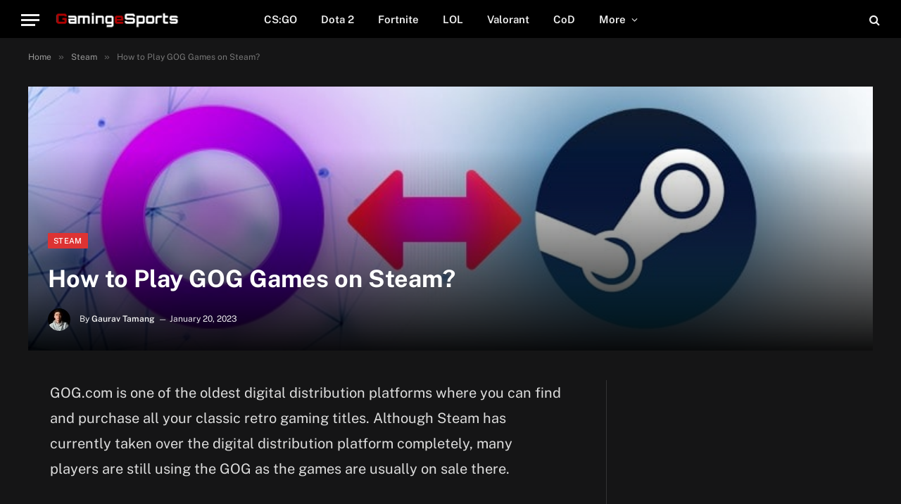

--- FILE ---
content_type: text/html; charset=UTF-8
request_url: https://www.gamingesports.com/play-gog-games-on-steam/
body_size: 16614
content:

<!DOCTYPE html>
<html lang="en-US" prefix="og: https://ogp.me/ns#" class="s-dark site-s-dark">

<head><meta charset="UTF-8" /><script>if(navigator.userAgent.match(/MSIE|Internet Explorer/i)||navigator.userAgent.match(/Trident\/7\..*?rv:11/i)){var href=document.location.href;if(!href.match(/[?&]nowprocket/)){if(href.indexOf("?")==-1){if(href.indexOf("#")==-1){document.location.href=href+"?nowprocket=1"}else{document.location.href=href.replace("#","?nowprocket=1#")}}else{if(href.indexOf("#")==-1){document.location.href=href+"&nowprocket=1"}else{document.location.href=href.replace("#","&nowprocket=1#")}}}}</script><script>class RocketLazyLoadScripts{constructor(){this.v="1.2.3",this.triggerEvents=["keydown","mousedown","mousemove","touchmove","touchstart","touchend","wheel"],this.userEventHandler=this._triggerListener.bind(this),this.touchStartHandler=this._onTouchStart.bind(this),this.touchMoveHandler=this._onTouchMove.bind(this),this.touchEndHandler=this._onTouchEnd.bind(this),this.clickHandler=this._onClick.bind(this),this.interceptedClicks=[],window.addEventListener("pageshow",t=>{this.persisted=t.persisted}),window.addEventListener("DOMContentLoaded",()=>{this._preconnect3rdParties()}),this.delayedScripts={normal:[],async:[],defer:[]},this.trash=[],this.allJQueries=[]}_addUserInteractionListener(t){if(document.hidden){t._triggerListener();return}this.triggerEvents.forEach(e=>window.addEventListener(e,t.userEventHandler,{passive:!0})),window.addEventListener("touchstart",t.touchStartHandler,{passive:!0}),window.addEventListener("mousedown",t.touchStartHandler),document.addEventListener("visibilitychange",t.userEventHandler)}_removeUserInteractionListener(){this.triggerEvents.forEach(t=>window.removeEventListener(t,this.userEventHandler,{passive:!0})),document.removeEventListener("visibilitychange",this.userEventHandler)}_onTouchStart(t){"HTML"!==t.target.tagName&&(window.addEventListener("touchend",this.touchEndHandler),window.addEventListener("mouseup",this.touchEndHandler),window.addEventListener("touchmove",this.touchMoveHandler,{passive:!0}),window.addEventListener("mousemove",this.touchMoveHandler),t.target.addEventListener("click",this.clickHandler),this._renameDOMAttribute(t.target,"onclick","rocket-onclick"),this._pendingClickStarted())}_onTouchMove(t){window.removeEventListener("touchend",this.touchEndHandler),window.removeEventListener("mouseup",this.touchEndHandler),window.removeEventListener("touchmove",this.touchMoveHandler,{passive:!0}),window.removeEventListener("mousemove",this.touchMoveHandler),t.target.removeEventListener("click",this.clickHandler),this._renameDOMAttribute(t.target,"rocket-onclick","onclick"),this._pendingClickFinished()}_onTouchEnd(t){window.removeEventListener("touchend",this.touchEndHandler),window.removeEventListener("mouseup",this.touchEndHandler),window.removeEventListener("touchmove",this.touchMoveHandler,{passive:!0}),window.removeEventListener("mousemove",this.touchMoveHandler)}_onClick(t){t.target.removeEventListener("click",this.clickHandler),this._renameDOMAttribute(t.target,"rocket-onclick","onclick"),this.interceptedClicks.push(t),t.preventDefault(),t.stopPropagation(),t.stopImmediatePropagation(),this._pendingClickFinished()}_replayClicks(){window.removeEventListener("touchstart",this.touchStartHandler,{passive:!0}),window.removeEventListener("mousedown",this.touchStartHandler),this.interceptedClicks.forEach(t=>{t.target.dispatchEvent(new MouseEvent("click",{view:t.view,bubbles:!0,cancelable:!0}))})}_waitForPendingClicks(){return new Promise(t=>{this._isClickPending?this._pendingClickFinished=t:t()})}_pendingClickStarted(){this._isClickPending=!0}_pendingClickFinished(){this._isClickPending=!1}_renameDOMAttribute(t,e,r){t.hasAttribute&&t.hasAttribute(e)&&(event.target.setAttribute(r,event.target.getAttribute(e)),event.target.removeAttribute(e))}_triggerListener(){this._removeUserInteractionListener(this),"loading"===document.readyState?document.addEventListener("DOMContentLoaded",this._loadEverythingNow.bind(this)):this._loadEverythingNow()}_preconnect3rdParties(){let t=[];document.querySelectorAll("script[type=rocketlazyloadscript]").forEach(e=>{if(e.hasAttribute("src")){let r=new URL(e.src).origin;r!==location.origin&&t.push({src:r,crossOrigin:e.crossOrigin||"module"===e.getAttribute("data-rocket-type")})}}),t=[...new Map(t.map(t=>[JSON.stringify(t),t])).values()],this._batchInjectResourceHints(t,"preconnect")}async _loadEverythingNow(){this.lastBreath=Date.now(),this._delayEventListeners(this),this._delayJQueryReady(this),this._handleDocumentWrite(),this._registerAllDelayedScripts(),this._preloadAllScripts(),await this._loadScriptsFromList(this.delayedScripts.normal),await this._loadScriptsFromList(this.delayedScripts.defer),await this._loadScriptsFromList(this.delayedScripts.async);try{await this._triggerDOMContentLoaded(),await this._triggerWindowLoad()}catch(t){console.error(t)}window.dispatchEvent(new Event("rocket-allScriptsLoaded")),this._waitForPendingClicks().then(()=>{this._replayClicks()}),this._emptyTrash()}_registerAllDelayedScripts(){document.querySelectorAll("script[type=rocketlazyloadscript]").forEach(t=>{t.hasAttribute("data-rocket-src")?t.hasAttribute("async")&&!1!==t.async?this.delayedScripts.async.push(t):t.hasAttribute("defer")&&!1!==t.defer||"module"===t.getAttribute("data-rocket-type")?this.delayedScripts.defer.push(t):this.delayedScripts.normal.push(t):this.delayedScripts.normal.push(t)})}async _transformScript(t){return new Promise((await this._littleBreath(),navigator.userAgent.indexOf("Firefox/")>0||""===navigator.vendor)?e=>{let r=document.createElement("script");[...t.attributes].forEach(t=>{let e=t.nodeName;"type"!==e&&("data-rocket-type"===e&&(e="type"),"data-rocket-src"===e&&(e="src"),r.setAttribute(e,t.nodeValue))}),t.text&&(r.text=t.text),r.hasAttribute("src")?(r.addEventListener("load",e),r.addEventListener("error",e)):(r.text=t.text,e());try{t.parentNode.replaceChild(r,t)}catch(i){e()}}:async e=>{function r(){t.setAttribute("data-rocket-status","failed"),e()}try{let i=t.getAttribute("data-rocket-type"),n=t.getAttribute("data-rocket-src");t.text,i?(t.type=i,t.removeAttribute("data-rocket-type")):t.removeAttribute("type"),t.addEventListener("load",function r(){t.setAttribute("data-rocket-status","executed"),e()}),t.addEventListener("error",r),n?(t.removeAttribute("data-rocket-src"),t.src=n):t.src="data:text/javascript;base64,"+window.btoa(unescape(encodeURIComponent(t.text)))}catch(s){r()}})}async _loadScriptsFromList(t){let e=t.shift();return e&&e.isConnected?(await this._transformScript(e),this._loadScriptsFromList(t)):Promise.resolve()}_preloadAllScripts(){this._batchInjectResourceHints([...this.delayedScripts.normal,...this.delayedScripts.defer,...this.delayedScripts.async],"preload")}_batchInjectResourceHints(t,e){var r=document.createDocumentFragment();t.forEach(t=>{let i=t.getAttribute&&t.getAttribute("data-rocket-src")||t.src;if(i){let n=document.createElement("link");n.href=i,n.rel=e,"preconnect"!==e&&(n.as="script"),t.getAttribute&&"module"===t.getAttribute("data-rocket-type")&&(n.crossOrigin=!0),t.crossOrigin&&(n.crossOrigin=t.crossOrigin),t.integrity&&(n.integrity=t.integrity),r.appendChild(n),this.trash.push(n)}}),document.head.appendChild(r)}_delayEventListeners(t){let e={};function r(t,r){!function t(r){!e[r]&&(e[r]={originalFunctions:{add:r.addEventListener,remove:r.removeEventListener},eventsToRewrite:[]},r.addEventListener=function(){arguments[0]=i(arguments[0]),e[r].originalFunctions.add.apply(r,arguments)},r.removeEventListener=function(){arguments[0]=i(arguments[0]),e[r].originalFunctions.remove.apply(r,arguments)});function i(t){return e[r].eventsToRewrite.indexOf(t)>=0?"rocket-"+t:t}}(t),e[t].eventsToRewrite.push(r)}function i(t,e){let r=t[e];Object.defineProperty(t,e,{get:()=>r||function(){},set(i){t["rocket"+e]=r=i}})}r(document,"DOMContentLoaded"),r(window,"DOMContentLoaded"),r(window,"load"),r(window,"pageshow"),r(document,"readystatechange"),i(document,"onreadystatechange"),i(window,"onload"),i(window,"onpageshow")}_delayJQueryReady(t){let e;function r(r){if(r&&r.fn&&!t.allJQueries.includes(r)){r.fn.ready=r.fn.init.prototype.ready=function(e){return t.domReadyFired?e.bind(document)(r):document.addEventListener("rocket-DOMContentLoaded",()=>e.bind(document)(r)),r([])};let i=r.fn.on;r.fn.on=r.fn.init.prototype.on=function(){if(this[0]===window){function t(t){return t.split(" ").map(t=>"load"===t||0===t.indexOf("load.")?"rocket-jquery-load":t).join(" ")}"string"==typeof arguments[0]||arguments[0]instanceof String?arguments[0]=t(arguments[0]):"object"==typeof arguments[0]&&Object.keys(arguments[0]).forEach(e=>{let r=arguments[0][e];delete arguments[0][e],arguments[0][t(e)]=r})}return i.apply(this,arguments),this},t.allJQueries.push(r)}e=r}r(window.jQuery),Object.defineProperty(window,"jQuery",{get:()=>e,set(t){r(t)}})}async _triggerDOMContentLoaded(){this.domReadyFired=!0,await this._littleBreath(),document.dispatchEvent(new Event("rocket-DOMContentLoaded")),await this._littleBreath(),window.dispatchEvent(new Event("rocket-DOMContentLoaded")),await this._littleBreath(),document.dispatchEvent(new Event("rocket-readystatechange")),await this._littleBreath(),document.rocketonreadystatechange&&document.rocketonreadystatechange()}async _triggerWindowLoad(){await this._littleBreath(),window.dispatchEvent(new Event("rocket-load")),await this._littleBreath(),window.rocketonload&&window.rocketonload(),await this._littleBreath(),this.allJQueries.forEach(t=>t(window).trigger("rocket-jquery-load")),await this._littleBreath();let t=new Event("rocket-pageshow");t.persisted=this.persisted,window.dispatchEvent(t),await this._littleBreath(),window.rocketonpageshow&&window.rocketonpageshow({persisted:this.persisted})}_handleDocumentWrite(){let t=new Map;document.write=document.writeln=function(e){let r=document.currentScript;r||console.error("WPRocket unable to document.write this: "+e);let i=document.createRange(),n=r.parentElement,s=t.get(r);void 0===s&&(s=r.nextSibling,t.set(r,s));let a=document.createDocumentFragment();i.setStart(a,0),a.appendChild(i.createContextualFragment(e)),n.insertBefore(a,s)}}async _littleBreath(){Date.now()-this.lastBreath>45&&(await this._requestAnimFrame(),this.lastBreath=Date.now())}async _requestAnimFrame(){return document.hidden?new Promise(t=>setTimeout(t)):new Promise(t=>requestAnimationFrame(t))}_emptyTrash(){this.trash.forEach(t=>t.remove())}static run(){let t=new RocketLazyLoadScripts;t._addUserInteractionListener(t)}}RocketLazyLoadScripts.run();</script>

	
	<meta name="viewport" content="width=device-width, initial-scale=1" />
		<style>img:is([sizes="auto" i], [sizes^="auto," i]) { contain-intrinsic-size: 3000px 1500px }</style>
	
<!-- Search Engine Optimization by Rank Math PRO - https://rankmath.com/ -->
<title>How to Play GOG Games on Steam?</title><link rel="preload" as="font" href="https://www.gamingesports.com/wp-content/themes/smart-mag/css/icons/fonts/ts-icons.woff2?v2.4" type="font/woff2" crossorigin="anonymous" />
<link rel="preload" as="font" href="https://www.gamingesports.com/wp-content/themes/ge/fonts/public-sans-v14-latin-regular.woff2" crossorigin>
<link rel="preload" as="font" href="https://www.gamingesports.com/wp-content/themes/ge/fonts/public-sans-v14-latin-italic.woff2" crossorigin>
<link rel="preload" as="font" href="https://www.gamingesports.com/wp-content/themes/ge/fonts/public-sans-v14-latin-500.woff2" crossorigin>
<link rel="preload" as="font" href="https://www.gamingesports.com/wp-content/themes/ge/fonts/public-sans-v14-latin-600.woff2" crossorigin>
<link rel="preload" as="font" href="https://www.gamingesports.com/wp-content/themes/ge/fonts/public-sans-v14-latin-700.woff2" crossorigin>
<link rel="preload" as="font" href="https://www.gamingesports.com/wp-content/themes/smart-mag/css/icons/fonts/ts-icons.woff2" crossorigin>
<meta name="robots" content="index, follow, max-snippet:-1, max-video-preview:-1, max-image-preview:large"/>
<link rel="canonical" href="https://www.gamingesports.com/play-gog-games-on-steam/" />
<meta property="og:locale" content="en_US" />
<meta property="og:type" content="article" />
<meta property="og:title" content="How to Play GOG Games on Steam?" />
<meta property="og:description" content="GOG.com is one of the oldest digital distribution platforms where you can find and purchase all your classic retro gaming titles. Although Steam has currently taken over the digital distribution platform completely, many players are still using the GOG as the games are usually on sale there. GOG is mainly known for its huge collection" />
<meta property="og:url" content="https://www.gamingesports.com/play-gog-games-on-steam/" />
<meta property="og:site_name" content="Gaming eSports" />
<meta property="article:tag" content="gaming-guide" />
<meta property="article:tag" content="how-to" />
<meta property="article:section" content="Steam" />
<meta property="og:updated_time" content="2023-01-20T17:55:08+00:00" />
<meta property="og:image" content="https://www.gamingesports.com/wp-content/uploads/2023/01/play-gog-games-on-steam.jpg" />
<meta property="og:image:secure_url" content="https://www.gamingesports.com/wp-content/uploads/2023/01/play-gog-games-on-steam.jpg" />
<meta property="og:image:width" content="750" />
<meta property="og:image:height" content="375" />
<meta property="og:image:alt" content="play gog games on steam" />
<meta property="og:image:type" content="image/jpeg" />
<meta property="article:published_time" content="2023-01-20T17:55:07+00:00" />
<meta property="article:modified_time" content="2023-01-20T17:55:08+00:00" />
<meta name="twitter:card" content="summary_large_image" />
<meta name="twitter:title" content="How to Play GOG Games on Steam?" />
<meta name="twitter:description" content="GOG.com is one of the oldest digital distribution platforms where you can find and purchase all your classic retro gaming titles. Although Steam has currently taken over the digital distribution platform completely, many players are still using the GOG as the games are usually on sale there. GOG is mainly known for its huge collection" />
<meta name="twitter:image" content="https://www.gamingesports.com/wp-content/uploads/2023/01/play-gog-games-on-steam.jpg" />
<meta name="twitter:label1" content="Written by" />
<meta name="twitter:data1" content="Gaurav Tamang" />
<meta name="twitter:label2" content="Time to read" />
<meta name="twitter:data2" content="1 minute" />
<script type="application/ld+json" class="rank-math-schema-pro">{"@context":"https://schema.org","@graph":[{"@type":"Organization","@id":"https://www.gamingesports.com/#organization","name":"Gaming eSports"},{"@type":"WebSite","@id":"https://www.gamingesports.com/#website","url":"https://www.gamingesports.com","name":"Gaming eSports","publisher":{"@id":"https://www.gamingesports.com/#organization"},"inLanguage":"en-US"},{"@type":"ImageObject","@id":"https://www.gamingesports.com/wp-content/uploads/2023/01/play-gog-games-on-steam.jpg","url":"https://www.gamingesports.com/wp-content/uploads/2023/01/play-gog-games-on-steam.jpg","width":"750","height":"375","caption":"play gog games on steam","inLanguage":"en-US"},{"@type":"WebPage","@id":"https://www.gamingesports.com/play-gog-games-on-steam/#webpage","url":"https://www.gamingesports.com/play-gog-games-on-steam/","name":"How to Play GOG Games on Steam?","datePublished":"2023-01-20T17:55:07+00:00","dateModified":"2023-01-20T17:55:08+00:00","isPartOf":{"@id":"https://www.gamingesports.com/#website"},"primaryImageOfPage":{"@id":"https://www.gamingesports.com/wp-content/uploads/2023/01/play-gog-games-on-steam.jpg"},"inLanguage":"en-US"},{"@type":"Person","@id":"https://www.gamingesports.com/author/gaurav/","name":"Gaurav Tamang","url":"https://www.gamingesports.com/author/gaurav/","image":{"@type":"ImageObject","@id":"https://www.gamingesports.com/wp-content/uploads/2023/06/cropped-Gaurav-Edited-96x96.jpg","url":"https://www.gamingesports.com/wp-content/uploads/2023/06/cropped-Gaurav-Edited-96x96.jpg","caption":"Gaurav Tamang","inLanguage":"en-US"},"worksFor":{"@id":"https://www.gamingesports.com/#organization"}},{"@type":"BlogPosting","headline":"How to Play GOG Games on Steam?","keywords":"play gog games on steam","datePublished":"2023-01-20T17:55:07+00:00","dateModified":"2023-01-20T17:55:08+00:00","author":{"@id":"https://www.gamingesports.com/author/gaurav/","name":"Gaurav Tamang"},"publisher":{"@id":"https://www.gamingesports.com/#organization"},"description":"GOG.com is one of the oldest digital distribution platforms where you can find and purchase all your classic retro gaming titles. Although Steam has currently taken over the digital distribution platform completely, many players are still using the GOG as the games are usually on sale there.","name":"How to Play GOG Games on Steam?","@id":"https://www.gamingesports.com/play-gog-games-on-steam/#richSnippet","isPartOf":{"@id":"https://www.gamingesports.com/play-gog-games-on-steam/#webpage"},"image":{"@id":"https://www.gamingesports.com/wp-content/uploads/2023/01/play-gog-games-on-steam.jpg"},"inLanguage":"en-US","mainEntityOfPage":{"@id":"https://www.gamingesports.com/play-gog-games-on-steam/#webpage"}}]}</script>
<!-- /Rank Math WordPress SEO plugin -->

<link rel='dns-prefetch' href='//scripts.mediavine.com' />
<link rel='dns-prefetch' href='//www.google-analytics.com' />
<link rel='dns-prefetch' href='//pagead2.googlesyndication.com' />
<link rel='dns-prefetch' href='//tpc.googlesyndication.com' />
<link rel='dns-prefetch' href='//www.googletagservices.com' />
<link rel='dns-prefetch' href='//stats.g.doubleclick.net' />

<link rel="alternate" type="application/rss+xml" title="Gaming eSports &raquo; Feed" href="https://www.gamingesports.com/feed/" />
<link rel='stylesheet' id='wp-block-library-css' href='https://www.gamingesports.com/wp-includes/css/dist/block-library/style.min.css?ver=6.7.4' type='text/css' media='all' />
<style id='rank-math-toc-block-style-inline-css' type='text/css'>
.wp-block-rank-math-toc-block nav ol{counter-reset:item}.wp-block-rank-math-toc-block nav ol li{display:block}.wp-block-rank-math-toc-block nav ol li:before{content:counters(item, ".") ". ";counter-increment:item}

</style>
<style id='rank-math-rich-snippet-style-inline-css' type='text/css'>
/*!
* Plugin:  Rank Math
* URL: https://rankmath.com/wordpress/plugin/seo-suite/
* Name:  rank-math-review-snippet.css
*/@-webkit-keyframes spin{0%{-webkit-transform:rotate(0deg)}100%{-webkit-transform:rotate(-360deg)}}@keyframes spin{0%{-webkit-transform:rotate(0deg)}100%{-webkit-transform:rotate(-360deg)}}@keyframes bounce{from{-webkit-transform:translateY(0px);transform:translateY(0px)}to{-webkit-transform:translateY(-5px);transform:translateY(-5px)}}@-webkit-keyframes bounce{from{-webkit-transform:translateY(0px);transform:translateY(0px)}to{-webkit-transform:translateY(-5px);transform:translateY(-5px)}}@-webkit-keyframes loading{0%{background-size:20% 50% ,20% 50% ,20% 50%}20%{background-size:20% 20% ,20% 50% ,20% 50%}40%{background-size:20% 100%,20% 20% ,20% 50%}60%{background-size:20% 50% ,20% 100%,20% 20%}80%{background-size:20% 50% ,20% 50% ,20% 100%}100%{background-size:20% 50% ,20% 50% ,20% 50%}}@keyframes loading{0%{background-size:20% 50% ,20% 50% ,20% 50%}20%{background-size:20% 20% ,20% 50% ,20% 50%}40%{background-size:20% 100%,20% 20% ,20% 50%}60%{background-size:20% 50% ,20% 100%,20% 20%}80%{background-size:20% 50% ,20% 50% ,20% 100%}100%{background-size:20% 50% ,20% 50% ,20% 50%}}:root{--rankmath-wp-adminbar-height: 0}#rank-math-rich-snippet-wrapper{overflow:hidden}#rank-math-rich-snippet-wrapper h5.rank-math-title{display:block;font-size:18px;line-height:1.4}#rank-math-rich-snippet-wrapper .rank-math-review-image{float:right;max-width:40%;margin-left:15px}#rank-math-rich-snippet-wrapper .rank-math-review-data{margin-bottom:15px}#rank-math-rich-snippet-wrapper .rank-math-total-wrapper{width:100%;padding:0 0 20px 0;float:left;clear:both;position:relative;-webkit-box-sizing:border-box;box-sizing:border-box}#rank-math-rich-snippet-wrapper .rank-math-total-wrapper .rank-math-total{border:0;display:block;margin:0;width:auto;float:left;text-align:left;padding:0;font-size:24px;line-height:1;font-weight:700;-webkit-box-sizing:border-box;box-sizing:border-box;overflow:hidden}#rank-math-rich-snippet-wrapper .rank-math-total-wrapper .rank-math-review-star{float:left;margin-left:15px;margin-top:5px;position:relative;z-index:99;line-height:1}#rank-math-rich-snippet-wrapper .rank-math-total-wrapper .rank-math-review-star .rank-math-review-result-wrapper{display:inline-block;white-space:nowrap;position:relative;color:#e7e7e7}#rank-math-rich-snippet-wrapper .rank-math-total-wrapper .rank-math-review-star .rank-math-review-result-wrapper .rank-math-review-result{position:absolute;top:0;left:0;overflow:hidden;white-space:nowrap;color:#ffbe01}#rank-math-rich-snippet-wrapper .rank-math-total-wrapper .rank-math-review-star .rank-math-review-result-wrapper i{font-size:18px;-webkit-text-stroke-width:1px;font-style:normal;padding:0 2px;line-height:inherit}#rank-math-rich-snippet-wrapper .rank-math-total-wrapper .rank-math-review-star .rank-math-review-result-wrapper i:before{content:"\2605"}body.rtl #rank-math-rich-snippet-wrapper .rank-math-review-image{float:left;margin-left:0;margin-right:15px}body.rtl #rank-math-rich-snippet-wrapper .rank-math-total-wrapper .rank-math-total{float:right}body.rtl #rank-math-rich-snippet-wrapper .rank-math-total-wrapper .rank-math-review-star{float:right;margin-left:0;margin-right:15px}body.rtl #rank-math-rich-snippet-wrapper .rank-math-total-wrapper .rank-math-review-star .rank-math-review-result{left:auto;right:0}@media screen and (max-width: 480px){#rank-math-rich-snippet-wrapper .rank-math-review-image{display:block;max-width:100%;width:100%;text-align:center;margin-right:0}#rank-math-rich-snippet-wrapper .rank-math-review-data{clear:both}}.clear{clear:both}

</style>
<style id='classic-theme-styles-inline-css' type='text/css'>
/*! This file is auto-generated */
.wp-block-button__link{color:#fff;background-color:#32373c;border-radius:9999px;box-shadow:none;text-decoration:none;padding:calc(.667em + 2px) calc(1.333em + 2px);font-size:1.125em}.wp-block-file__button{background:#32373c;color:#fff;text-decoration:none}
</style>
<link data-minify="1" rel='stylesheet' id='smartmag-core-css' href='https://www.gamingesports.com/wp-content/cache/min/1/wp-content/themes/smart-mag/style.css?ver=1690645567' type='text/css' media='all' />
<style id='smartmag-core-inline-css' type='text/css'>
:root { --c-main: #dd3333;
--c-main-rgb: 221,51,51;
--text-font: "Public Sans", system-ui, -apple-system, "Segoe UI", Arial, sans-serif;
--body-font: "Public Sans", system-ui, -apple-system, "Segoe UI", Arial, sans-serif;
--ui-font: "Public Sans", system-ui, -apple-system, "Segoe UI", Arial, sans-serif;
--title-font: "Public Sans", system-ui, -apple-system, "Segoe UI", Arial, sans-serif;
--h-font: "Public Sans", system-ui, -apple-system, "Segoe UI", Arial, sans-serif;
--title-font: var(--body-font);
--h-font: var(--body-font); }
.smart-head-main .smart-head-mid { --head-h: 220px; }
.smart-head-main .smart-head-bot { --head-h: 54px; }
.smart-head-mobile .smart-head-mid { --head-h: 70px; }
.s-dark .smart-head-main .spc-social,
.smart-head-main .s-dark .spc-social { --c-spc-social-hov: #f2f2f2; }
.single .featured .image-link { padding-bottom: initial; height: 375px; }
.entry-content { font-size: 20px; line-height: 1.8; }
@media (min-width: 768px) and (max-width: 940px) { .single .featured .image-link { padding-bottom: initial; } }
@media (max-width: 767px) { .single .featured .image-link { padding-bottom: initial; } }


</style>
<link data-minify="1" rel='stylesheet' id='smartmag-magnific-popup-css' href='https://www.gamingesports.com/wp-content/cache/min/1/wp-content/themes/smart-mag/css/lightbox.css?ver=1690645567' type='text/css' media='all' />
<link data-minify="1" rel='stylesheet' id='smartmag-icons-css' href='https://www.gamingesports.com/wp-content/cache/min/1/wp-content/themes/smart-mag/css/icons/icons.css?ver=1690645567' type='text/css' media='all' />
<link data-minify="1" rel='stylesheet' id='smart-mag-child-css' href='https://www.gamingesports.com/wp-content/cache/min/1/wp-content/themes/ge/style.css?ver=1690645567' type='text/css' media='all' />
<script type="text/javascript" async="async" data-noptimize="1" data-cfasync="false" src="https://scripts.mediavine.com/tags/gaming-esports.js?ver=6.7.4" id="mv-script-wrapper-js"></script>
<script type="rocketlazyloadscript" data-rocket-type="text/javascript" data-rocket-src="https://www.gamingesports.com/wp-includes/js/jquery/jquery.min.js?ver=3.7.1" id="jquery-core-js" defer></script>
<script type="rocketlazyloadscript" data-minify="1" async data-rocket-src="https://www.gamingesports.com/wp-content/cache/min/1/wp-content/uploads/perfmatters/gtag.js?ver=1690645567"></script><script type="rocketlazyloadscript">window.dataLayer = window.dataLayer || [];function gtag(){dataLayer.push(arguments);}gtag("js", new Date());gtag("config", "UA-213440882-1", {"anonymize_ip": true});gtag("config", "G-9944N9PGSQ");</script>
		<script type="rocketlazyloadscript">
		var BunyadSchemeKey = 'bunyad-scheme';
		(() => {
			const d = document.documentElement;
			const c = d.classList;
			var scheme = localStorage.getItem(BunyadSchemeKey);
			
			if (scheme) {
				d.dataset.origClass = c;
				scheme === 'dark' ? c.remove('s-light', 'site-s-light') : c.remove('s-dark', 'site-s-dark');
				c.add('site-s-' + scheme, 's-' + scheme);
			}
		})();
		</script>
		<meta name="generator" content="Elementor 3.14.1; features: e_dom_optimization, e_optimized_assets_loading, a11y_improvements, additional_custom_breakpoints; settings: css_print_method-internal, google_font-enabled, font_display-auto">
<link rel="icon" href="https://www.gamingesports.com/wp-content/uploads/2023/07/cropped-favicon-32x32.png" sizes="32x32" />
<link rel="icon" href="https://www.gamingesports.com/wp-content/uploads/2023/07/cropped-favicon-192x192.png" sizes="192x192" />
<link rel="apple-touch-icon" href="https://www.gamingesports.com/wp-content/uploads/2023/07/cropped-favicon-180x180.png" />
<meta name="msapplication-TileImage" content="https://www.gamingesports.com/wp-content/uploads/2023/07/cropped-favicon-270x270.png" />
<noscript><style id="rocket-lazyload-nojs-css">.rll-youtube-player, [data-lazy-src]{display:none !important;}</style></noscript>

</head>

<body class="post-template-default single single-post postid-16643 single-format-standard right-sidebar post-layout-cover post-cat-180 has-lb has-lb-sm has-sb-sep layout-normal elementor-default elementor-kit-2428">



<div class="main-wrap">

	
<div class="off-canvas-backdrop"></div>
<div class="mobile-menu-container off-canvas s-dark" id="off-canvas">

	<div class="off-canvas-head">
		<a href="#" class="close"><i class="tsi tsi-times"></i></a>

		<div class="ts-logo">
					</div>
	</div>

	<div class="off-canvas-content">

		
			<ul id="menu-main-menu" class="mobile-menu"><li id="menu-item-1733" class="menu-item menu-item-type-taxonomy menu-item-object-category menu-item-1733"><a href="https://www.gamingesports.com/csgo/">CS:GO</a></li>
<li id="menu-item-1734" class="menu-item menu-item-type-taxonomy menu-item-object-category menu-item-1734"><a href="https://www.gamingesports.com/dota-2/">Dota 2</a></li>
<li id="menu-item-1735" class="menu-item menu-item-type-taxonomy menu-item-object-category menu-item-1735"><a href="https://www.gamingesports.com/fortnite/">Fortnite</a></li>
<li id="menu-item-1739" class="menu-item menu-item-type-taxonomy menu-item-object-category menu-item-1739"><a href="https://www.gamingesports.com/lol/">LOL</a></li>
<li id="menu-item-1746" class="menu-item menu-item-type-taxonomy menu-item-object-category menu-item-1746"><a href="https://www.gamingesports.com/valorant/">Valorant</a></li>
<li id="menu-item-8729" class="menu-item menu-item-type-taxonomy menu-item-object-category menu-item-8729"><a href="https://www.gamingesports.com/cod/">CoD</a></li>
<li id="menu-item-8734" class="menu-item menu-item-type-custom menu-item-object-custom menu-item-has-children menu-item-8734"><a href="#">More</a>
<ul class="sub-menu">
	<li id="menu-item-8731" class="menu-item menu-item-type-taxonomy menu-item-object-category menu-item-8731"><a href="https://www.gamingesports.com/list/">Game Lists</a></li>
	<li id="menu-item-8732" class="menu-item menu-item-type-taxonomy menu-item-object-category menu-item-8732"><a href="https://www.gamingesports.com/battlefield/">Battlefield</a></li>
	<li id="menu-item-8733" class="menu-item menu-item-type-taxonomy menu-item-object-category menu-item-8733"><a href="https://www.gamingesports.com/apex-legends/">Apex Legends</a></li>
</ul>
</li>
</ul>
		
		
		
		<div class="spc-social-block spc-social spc-social-b smart-head-social">
		
			
				<a href="#" class="link service s-facebook" target="_blank" rel="nofollow noopener">
					<i class="icon tsi tsi-facebook"></i>
					<span class="visuallyhidden">Facebook</span>
				</a>
									
			
				<a href="#" class="link service s-twitter" target="_blank" rel="nofollow noopener">
					<i class="icon tsi tsi-twitter"></i>
					<span class="visuallyhidden">Twitter</span>
				</a>
									
			
				<a href="#" class="link service s-instagram" target="_blank" rel="nofollow noopener">
					<i class="icon tsi tsi-instagram"></i>
					<span class="visuallyhidden">Instagram</span>
				</a>
									
			
		</div>

		
	</div>

</div>
<div class="smart-head smart-head-a smart-head-main" id="smart-head" data-sticky="auto" data-sticky-type="smart" data-sticky-full>
	
	<div class="smart-head-row smart-head-bot smart-head-row-3 s-dark has-center-nav smart-head-row-full">

		<div class="inner full">

							
				<div class="items items-left ">
				
<button class="offcanvas-toggle has-icon" type="button" aria-label="Menu">
	<span class="hamburger-icon hamburger-icon-a">
		<span class="inner"></span>
	</span>
</button>	<a href="https://www.gamingesports.com/" title="Gaming eSports" rel="home" class="logo-link ts-logo logo-is-image">
		<span>
			
				
					<img src="data:image/svg+xml,%3Csvg%20xmlns='http://www.w3.org/2000/svg'%20viewBox='0%200%20194%2036'%3E%3C/svg%3E" class="logo-image" alt="Gaming eSports" data-lazy-srcset="https://www.gamingesports.com/wp-content/uploads/2021/10/logo-ge.png ,https://www.gamingesports.com/wp-content/uploads/2021/10/logo-ge@2x.png 2x" width="194" height="36" data-lazy-src="https://www.gamingesports.com/wp-content/uploads/2021/10/logo-ge.png"/><noscript><img src="https://www.gamingesports.com/wp-content/uploads/2021/10/logo-ge.png" class="logo-image" alt="Gaming eSports" srcset="https://www.gamingesports.com/wp-content/uploads/2021/10/logo-ge.png ,https://www.gamingesports.com/wp-content/uploads/2021/10/logo-ge@2x.png 2x" width="194" height="36"/></noscript>
									 
					</span>
	</a>				</div>

							
				<div class="items items-center ">
					<div class="nav-wrap">
		<nav class="navigation navigation-main nav-hov-a">
			<ul id="menu-main-menu-1" class="menu"><li class="menu-item menu-item-type-taxonomy menu-item-object-category menu-cat-65 menu-item-1733"><a href="https://www.gamingesports.com/csgo/">CS:GO</a></li>
<li class="menu-item menu-item-type-taxonomy menu-item-object-category menu-cat-67 menu-item-1734"><a href="https://www.gamingesports.com/dota-2/">Dota 2</a></li>
<li class="menu-item menu-item-type-taxonomy menu-item-object-category menu-cat-70 menu-item-1735"><a href="https://www.gamingesports.com/fortnite/">Fortnite</a></li>
<li class="menu-item menu-item-type-taxonomy menu-item-object-category menu-cat-63 menu-item-1739"><a href="https://www.gamingesports.com/lol/">LOL</a></li>
<li class="menu-item menu-item-type-taxonomy menu-item-object-category menu-cat-66 menu-item-1746"><a href="https://www.gamingesports.com/valorant/">Valorant</a></li>
<li class="menu-item menu-item-type-taxonomy menu-item-object-category menu-cat-68 menu-item-8729"><a href="https://www.gamingesports.com/cod/">CoD</a></li>
<li class="menu-item menu-item-type-custom menu-item-object-custom menu-item-has-children menu-item-8734"><a href="#">More</a>
<ul class="sub-menu">
	<li class="menu-item menu-item-type-taxonomy menu-item-object-category menu-cat-1 menu-item-8731"><a href="https://www.gamingesports.com/list/">Game Lists</a></li>
	<li class="menu-item menu-item-type-taxonomy menu-item-object-category menu-cat-118 menu-item-8732"><a href="https://www.gamingesports.com/battlefield/">Battlefield</a></li>
	<li class="menu-item menu-item-type-taxonomy menu-item-object-category menu-cat-69 menu-item-8733"><a href="https://www.gamingesports.com/apex-legends/">Apex Legends</a></li>
</ul>
</li>
</ul>		</nav>
	</div>
				</div>

							
				<div class="items items-right ">
				

	<a href="#" class="search-icon has-icon-only is-icon" title="Search">
		<i class="tsi tsi-search"></i>
	</a>

				</div>

						
		</div>
	</div>

	</div>
<div class="smart-head smart-head-a smart-head-mobile" id="smart-head-mobile" data-sticky="mid" data-sticky-type="smart" data-sticky-full>
	
	<div class="smart-head-row smart-head-mid smart-head-row-3 is-light smart-head-row-full">

		<div class="inner wrap">

							
				<div class="items items-left ">
				
<button class="offcanvas-toggle has-icon" type="button" aria-label="Menu">
	<span class="hamburger-icon hamburger-icon-a">
		<span class="inner"></span>
	</span>
</button>				</div>

							
				<div class="items items-center ">
					<a href="https://www.gamingesports.com/" title="Gaming eSports" rel="home" class="logo-link ts-logo logo-is-image">
		<span>
			
				
					<img src="data:image/svg+xml,%3Csvg%20xmlns='http://www.w3.org/2000/svg'%20viewBox='0%200%20194%2036'%3E%3C/svg%3E" class="logo-image" alt="Gaming eSports" data-lazy-srcset="https://www.gamingesports.com/wp-content/uploads/2021/10/logo-ge.png ,https://www.gamingesports.com/wp-content/uploads/2021/10/logo-ge@2x.png 2x" width="194" height="36" data-lazy-src="https://www.gamingesports.com/wp-content/uploads/2021/10/logo-ge.png"/><noscript><img src="https://www.gamingesports.com/wp-content/uploads/2021/10/logo-ge.png" class="logo-image" alt="Gaming eSports" srcset="https://www.gamingesports.com/wp-content/uploads/2021/10/logo-ge.png ,https://www.gamingesports.com/wp-content/uploads/2021/10/logo-ge@2x.png 2x" width="194" height="36"/></noscript>
									 
					</span>
	</a>				</div>

							
				<div class="items items-right ">
				
<div class="scheme-switcher has-icon-only">
	<a href="#" class="toggle is-icon toggle-dark" title="Switch to Dark Design - easier on eyes.">
		<i class="icon tsi tsi-moon"></i>
	</a>
	<a href="#" class="toggle is-icon toggle-light" title="Switch to Light Design.">
		<i class="icon tsi tsi-bright"></i>
	</a>
</div>

	<a href="#" class="search-icon has-icon-only is-icon" title="Search">
		<i class="tsi tsi-search"></i>
	</a>

				</div>

						
		</div>
	</div>

	</div>
<nav class="breadcrumbs is-full-width breadcrumbs-a" id="breadcrumb"><div class="inner ts-contain "><span><a href="https://www.gamingesports.com/"><span>Home</span></a></span><span class="delim">&raquo;</span><span><a href="https://www.gamingesports.com/steam/"><span>Steam</span></a></span><span class="delim">&raquo;</span><span class="current">How to Play GOG Games on Steam?</span></div></nav>
<div class="main ts-contain cf right-sidebar">
	
			
<div class="post-wrap">
	<section class="the-post-header post-cover">
	
			<div class="featured">
					
								
					
						<figure class="image-link media-ratio ar-bunyad-main-full"><img width="1200" height="574" src="data:image/svg+xml,%3Csvg%20xmlns='http://www.w3.org/2000/svg'%20viewBox='0%200%201200%20574'%3E%3C/svg%3E" class="attachment-large size-large wp-post-image" alt="play gog games on steam" data-lazy-sizes="(max-width: 1200px) 100vw, 1200px" title="How to Play GOG Games on Steam?" decoding="async" fetchpriority="high" data-lazy-srcset="https://www.gamingesports.com/wp-content/uploads/2023/01/play-gog-games-on-steam.jpg 750w, https://www.gamingesports.com/wp-content/uploads/2023/01/play-gog-games-on-steam-300x150.jpg 300w, https://www.gamingesports.com/wp-content/uploads/2023/01/play-gog-games-on-steam-150x75.jpg 150w, https://www.gamingesports.com/wp-content/uploads/2023/01/play-gog-games-on-steam-450x225.jpg 450w" data-lazy-src="https://www.gamingesports.com/wp-content/uploads/2023/01/play-gog-games-on-steam.jpg" /><noscript><img width="1200" height="574" src="https://www.gamingesports.com/wp-content/uploads/2023/01/play-gog-games-on-steam.jpg" class="attachment-large size-large wp-post-image" alt="play gog games on steam" sizes="(max-width: 1200px) 100vw, 1200px" title="How to Play GOG Games on Steam?" decoding="async" fetchpriority="high" srcset="https://www.gamingesports.com/wp-content/uploads/2023/01/play-gog-games-on-steam.jpg 750w, https://www.gamingesports.com/wp-content/uploads/2023/01/play-gog-games-on-steam-300x150.jpg 300w, https://www.gamingesports.com/wp-content/uploads/2023/01/play-gog-games-on-steam-150x75.jpg 150w, https://www.gamingesports.com/wp-content/uploads/2023/01/play-gog-games-on-steam-450x225.jpg 450w" /></noscript></figure>
												
										
					<div class="overlay s-dark">	
					<div class="post-meta post-meta-a post-meta-left post-meta-single has-below"><div class="post-meta-items meta-above"><span class="meta-item cat-labels">
						
						<a href="https://www.gamingesports.com/steam/" class="category term-color-180" rel="category">Steam</a>
					</span>
					</div><h1 class="is-title post-title">How to Play GOG Games on Steam?</h1><div class="post-meta-items meta-below has-author-img"><span class="meta-item post-author has-img"><img alt='Gaurav Tamang' src="data:image/svg+xml,%3Csvg%20xmlns='http://www.w3.org/2000/svg'%20viewBox='0%200%2032%2032'%3E%3C/svg%3E" data-lazy-srcset='https://www.gamingesports.com/wp-content/uploads/2023/06/cropped-Gaurav-Edited-64x64.jpg 2x' class='avatar avatar-32 photo' height='32' width='32' decoding='async' data-lazy-src="https://www.gamingesports.com/wp-content/uploads/2023/06/cropped-Gaurav-Edited-32x32.jpg"/><noscript><img alt='Gaurav Tamang' src='https://www.gamingesports.com/wp-content/uploads/2023/06/cropped-Gaurav-Edited-32x32.jpg' srcset='https://www.gamingesports.com/wp-content/uploads/2023/06/cropped-Gaurav-Edited-64x64.jpg 2x' class='avatar avatar-32 photo' height='32' width='32' decoding='async'/></noscript><span class="by">By</span> <a href="https://www.gamingesports.com/author/gaurav/" title="Posts by Gaurav Tamang" rel="author">Gaurav Tamang</a></span><span class="meta-item date-modified"><time class="post-date" datetime="2023-01-20T17:55:08+00:00">January 20, 2023</time></span></div></div>	
					</div>				
					
							</div>
	
	</section>
	
	
	<div class="ts-row">
		<div class="col-8 main-content">
			<div class="the-post s-post-cover">

				<article id="post-16643" class="post-16643 post type-post status-publish format-standard has-post-thumbnail category-steam tag-gaming-guide-2 tag-how-to mv-content-wrapper">
					
<div class="post-content-wrap">
	
	<div class="post-content cf entry-content content-spacious">

		
				
		
<p>GOG.com is one of the oldest digital distribution platforms where you can find and purchase all your classic retro gaming titles. Although Steam has currently taken over the digital distribution platform completely, many players are still using the GOG as the games are usually on sale there.</p>



<p>GOG is mainly known for its <a href="https://www.gamingesports.com/retro-games-on-steam/">huge collection of classic games</a> from the 80s and 90s. You can also find a lot of newer titles there. As it is owned by the company that developed hit games like the Witcher series and Cyberpunk 2077, you can also purchase them at a huge discount than on other platforms.</p>



<p>So you might be wondering if you could purchase games from this platform at a cheaper rate and then transfer it to your Steam library. As steam easily allows you to add non-Steam games to your library, you&#8217;re not wrong to think so. </p>



<p>However the reality is slightly different. In practical, <strong>you cannot purchase a game from GOG and activate it on Steam</strong>. You can only add the game to your steam library but it only acts as an overlay for your GOG games. To do so,</p>



<ol class="wp-block-list"><li>First, open the <strong>Steam </strong>desktop app on your PC.</li><li>Then, from the bottom-left corner of the app, click on the &#8220;<strong>+ Add a Game</strong>&#8221; button.<br><img decoding="async" width="547" height="180" class="wp-image-16787" style="width: 450px" src="data:image/svg+xml,%3Csvg%20xmlns='http://www.w3.org/2000/svg'%20viewBox='0%200%20547%20180'%3E%3C/svg%3E" alt="add-a-game-option" data-lazy-srcset="https://www.gamingesports.com/wp-content/uploads/2023/01/add-a-game-option.jpg 547w, https://www.gamingesports.com/wp-content/uploads/2023/01/add-a-game-option-300x99.jpg 300w, https://www.gamingesports.com/wp-content/uploads/2023/01/add-a-game-option-150x49.jpg 150w, https://www.gamingesports.com/wp-content/uploads/2023/01/add-a-game-option-450x148.jpg 450w" data-lazy-sizes="(max-width: 547px) 100vw, 547px" data-lazy-src="https://www.gamingesports.com/wp-content/uploads/2023/01/add-a-game-option.jpg" /><noscript><img decoding="async" width="547" height="180" class="wp-image-16787" style="width: 450px" src="https://www.gamingesports.com/wp-content/uploads/2023/01/add-a-game-option.jpg" alt="add-a-game-option" srcset="https://www.gamingesports.com/wp-content/uploads/2023/01/add-a-game-option.jpg 547w, https://www.gamingesports.com/wp-content/uploads/2023/01/add-a-game-option-300x99.jpg 300w, https://www.gamingesports.com/wp-content/uploads/2023/01/add-a-game-option-150x49.jpg 150w, https://www.gamingesports.com/wp-content/uploads/2023/01/add-a-game-option-450x148.jpg 450w" sizes="(max-width: 547px) 100vw, 547px" /></noscript></li><li>Now, select the <strong>Add a Non-Steam Game</strong> option.<br><img decoding="async" width="504" height="200" class="wp-image-16786" style="width: 450px" src="data:image/svg+xml,%3Csvg%20xmlns='http://www.w3.org/2000/svg'%20viewBox='0%200%20504%20200'%3E%3C/svg%3E" alt="add-a-non-steam-game-to-steam" data-lazy-srcset="https://www.gamingesports.com/wp-content/uploads/2023/01/add-a-non-steam-game-to-steam.jpg 504w, https://www.gamingesports.com/wp-content/uploads/2023/01/add-a-non-steam-game-to-steam-300x119.jpg 300w, https://www.gamingesports.com/wp-content/uploads/2023/01/add-a-non-steam-game-to-steam-150x60.jpg 150w, https://www.gamingesports.com/wp-content/uploads/2023/01/add-a-non-steam-game-to-steam-450x179.jpg 450w" data-lazy-sizes="(max-width: 504px) 100vw, 504px" data-lazy-src="https://www.gamingesports.com/wp-content/uploads/2023/01/add-a-non-steam-game-to-steam.jpg" /><noscript><img decoding="async" width="504" height="200" class="wp-image-16786" style="width: 450px" src="https://www.gamingesports.com/wp-content/uploads/2023/01/add-a-non-steam-game-to-steam.jpg" alt="add-a-non-steam-game-to-steam" srcset="https://www.gamingesports.com/wp-content/uploads/2023/01/add-a-non-steam-game-to-steam.jpg 504w, https://www.gamingesports.com/wp-content/uploads/2023/01/add-a-non-steam-game-to-steam-300x119.jpg 300w, https://www.gamingesports.com/wp-content/uploads/2023/01/add-a-non-steam-game-to-steam-150x60.jpg 150w, https://www.gamingesports.com/wp-content/uploads/2023/01/add-a-non-steam-game-to-steam-450x179.jpg 450w" sizes="(max-width: 504px) 100vw, 504px" /></noscript></li><li>Or, click on <strong>Games </strong>from the menu-bar > <strong>Add a Non-Steam Games to my Library</strong> if you can&#8217;t see the previous option.<br><img decoding="async" width="771" height="498" class="wp-image-16785" style="width: 600px" src="data:image/svg+xml,%3Csvg%20xmlns='http://www.w3.org/2000/svg'%20viewBox='0%200%20771%20498'%3E%3C/svg%3E" alt="adding-a-non-steam-game-to-steam-(another-option)" data-lazy-srcset="https://www.gamingesports.com/wp-content/uploads/2023/01/adding-a-non-steam-game-to-steam-another-option.jpg 771w, https://www.gamingesports.com/wp-content/uploads/2023/01/adding-a-non-steam-game-to-steam-another-option-300x194.jpg 300w, https://www.gamingesports.com/wp-content/uploads/2023/01/adding-a-non-steam-game-to-steam-another-option-768x496.jpg 768w, https://www.gamingesports.com/wp-content/uploads/2023/01/adding-a-non-steam-game-to-steam-another-option-150x97.jpg 150w, https://www.gamingesports.com/wp-content/uploads/2023/01/adding-a-non-steam-game-to-steam-another-option-450x291.jpg 450w" data-lazy-sizes="(max-width: 771px) 100vw, 771px" data-lazy-src="https://www.gamingesports.com/wp-content/uploads/2023/01/adding-a-non-steam-game-to-steam-another-option.jpg" /><noscript><img decoding="async" width="771" height="498" class="wp-image-16785" style="width: 600px" src="https://www.gamingesports.com/wp-content/uploads/2023/01/adding-a-non-steam-game-to-steam-another-option.jpg" alt="adding-a-non-steam-game-to-steam-(another-option)" srcset="https://www.gamingesports.com/wp-content/uploads/2023/01/adding-a-non-steam-game-to-steam-another-option.jpg 771w, https://www.gamingesports.com/wp-content/uploads/2023/01/adding-a-non-steam-game-to-steam-another-option-300x194.jpg 300w, https://www.gamingesports.com/wp-content/uploads/2023/01/adding-a-non-steam-game-to-steam-another-option-768x496.jpg 768w, https://www.gamingesports.com/wp-content/uploads/2023/01/adding-a-non-steam-game-to-steam-another-option-150x97.jpg 150w, https://www.gamingesports.com/wp-content/uploads/2023/01/adding-a-non-steam-game-to-steam-another-option-450x291.jpg 450w" sizes="(max-width: 771px) 100vw, 771px" /></noscript></li><li>Steam will now show you a list of installed games and programs on your PC. <strong>Select a game(s)</strong> that you want to add to your Steam library and click on <strong>Add Selected Programs.</strong><br><img decoding="async" width="695" height="411" class="wp-image-16784" style="width: 650px" src="data:image/svg+xml,%3Csvg%20xmlns='http://www.w3.org/2000/svg'%20viewBox='0%200%20695%20411'%3E%3C/svg%3E" alt="add-a-non-steam-game-to-steam-library" data-lazy-srcset="https://www.gamingesports.com/wp-content/uploads/2023/01/add-a-non-steam-game-to-steam-library.jpg 695w, https://www.gamingesports.com/wp-content/uploads/2023/01/add-a-non-steam-game-to-steam-library-300x177.jpg 300w, https://www.gamingesports.com/wp-content/uploads/2023/01/add-a-non-steam-game-to-steam-library-150x89.jpg 150w, https://www.gamingesports.com/wp-content/uploads/2023/01/add-a-non-steam-game-to-steam-library-450x266.jpg 450w" data-lazy-sizes="(max-width: 695px) 100vw, 695px" data-lazy-src="https://www.gamingesports.com/wp-content/uploads/2023/01/add-a-non-steam-game-to-steam-library.jpg" /><noscript><img decoding="async" width="695" height="411" class="wp-image-16784" style="width: 650px" src="https://www.gamingesports.com/wp-content/uploads/2023/01/add-a-non-steam-game-to-steam-library.jpg" alt="add-a-non-steam-game-to-steam-library" srcset="https://www.gamingesports.com/wp-content/uploads/2023/01/add-a-non-steam-game-to-steam-library.jpg 695w, https://www.gamingesports.com/wp-content/uploads/2023/01/add-a-non-steam-game-to-steam-library-300x177.jpg 300w, https://www.gamingesports.com/wp-content/uploads/2023/01/add-a-non-steam-game-to-steam-library-150x89.jpg 150w, https://www.gamingesports.com/wp-content/uploads/2023/01/add-a-non-steam-game-to-steam-library-450x266.jpg 450w" sizes="(max-width: 695px) 100vw, 695px" /></noscript></li><li>Keep in mind that Steam will only show you the list that it thinks are games. In case you can&#8217;t see the games that you want to add, you need to add them manually.</li><li>To manually add a non-Steam game, click on <strong>Browse</strong>, then navigate to the folder in which your game is located and double-click on the .exe file.<br><img decoding="async" width="695" height="411" class="wp-image-16783" style="width: 650px" src="data:image/svg+xml,%3Csvg%20xmlns='http://www.w3.org/2000/svg'%20viewBox='0%200%20695%20411'%3E%3C/svg%3E" alt="manually-adding-a-non-steam-game" data-lazy-srcset="https://www.gamingesports.com/wp-content/uploads/2023/01/manually-adding-a-non-steam-game.jpg 695w, https://www.gamingesports.com/wp-content/uploads/2023/01/manually-adding-a-non-steam-game-300x177.jpg 300w, https://www.gamingesports.com/wp-content/uploads/2023/01/manually-adding-a-non-steam-game-150x89.jpg 150w, https://www.gamingesports.com/wp-content/uploads/2023/01/manually-adding-a-non-steam-game-450x266.jpg 450w" data-lazy-sizes="(max-width: 695px) 100vw, 695px" data-lazy-src="https://www.gamingesports.com/wp-content/uploads/2023/01/manually-adding-a-non-steam-game.jpg" /><noscript><img decoding="async" width="695" height="411" class="wp-image-16783" style="width: 650px" src="https://www.gamingesports.com/wp-content/uploads/2023/01/manually-adding-a-non-steam-game.jpg" alt="manually-adding-a-non-steam-game" srcset="https://www.gamingesports.com/wp-content/uploads/2023/01/manually-adding-a-non-steam-game.jpg 695w, https://www.gamingesports.com/wp-content/uploads/2023/01/manually-adding-a-non-steam-game-300x177.jpg 300w, https://www.gamingesports.com/wp-content/uploads/2023/01/manually-adding-a-non-steam-game-150x89.jpg 150w, https://www.gamingesports.com/wp-content/uploads/2023/01/manually-adding-a-non-steam-game-450x266.jpg 450w" sizes="(max-width: 695px) 100vw, 695px" /></noscript></li><li>Then, click on <strong>Add Selected Programs</strong> to add the game to your Steam library.<br><img decoding="async" width="691" height="414" class="wp-image-16782" style="width: 650px" src="data:image/svg+xml,%3Csvg%20xmlns='http://www.w3.org/2000/svg'%20viewBox='0%200%20691%20414'%3E%3C/svg%3E" alt="add-selected-games-to-steam-library" data-lazy-srcset="https://www.gamingesports.com/wp-content/uploads/2023/01/add-selected-games-to-steam-libray.jpg 691w, https://www.gamingesports.com/wp-content/uploads/2023/01/add-selected-games-to-steam-libray-300x180.jpg 300w, https://www.gamingesports.com/wp-content/uploads/2023/01/add-selected-games-to-steam-libray-150x90.jpg 150w, https://www.gamingesports.com/wp-content/uploads/2023/01/add-selected-games-to-steam-libray-450x270.jpg 450w" data-lazy-sizes="(max-width: 691px) 100vw, 691px" data-lazy-src="https://www.gamingesports.com/wp-content/uploads/2023/01/add-selected-games-to-steam-libray.jpg" /><noscript><img decoding="async" width="691" height="414" class="wp-image-16782" style="width: 650px" src="https://www.gamingesports.com/wp-content/uploads/2023/01/add-selected-games-to-steam-libray.jpg" alt="add-selected-games-to-steam-library" srcset="https://www.gamingesports.com/wp-content/uploads/2023/01/add-selected-games-to-steam-libray.jpg 691w, https://www.gamingesports.com/wp-content/uploads/2023/01/add-selected-games-to-steam-libray-300x180.jpg 300w, https://www.gamingesports.com/wp-content/uploads/2023/01/add-selected-games-to-steam-libray-150x90.jpg 150w, https://www.gamingesports.com/wp-content/uploads/2023/01/add-selected-games-to-steam-libray-450x270.jpg 450w" sizes="(max-width: 691px) 100vw, 691px" /></noscript></li></ol>

				
		
		
		
	</div>
</div>
	
	<div class="the-post-tags"><a href="https://www.gamingesports.com/tag/gaming-guide-2/" rel="tag">gaming-guide</a> <a href="https://www.gamingesports.com/tag/how-to/" rel="tag">how-to</a></div>
				</article>

				


	<div class="author-box">
			<section class="author-info">
	
		<img alt='Avatar photo' src="data:image/svg+xml,%3Csvg%20xmlns='http://www.w3.org/2000/svg'%20viewBox='0%200%2095%2095'%3E%3C/svg%3E" data-lazy-srcset='https://www.gamingesports.com/wp-content/uploads/2023/06/cropped-Gaurav-Edited-190x190.jpg 2x' class='avatar avatar-95 photo' height='95' width='95' decoding='async' data-lazy-src="https://www.gamingesports.com/wp-content/uploads/2023/06/cropped-Gaurav-Edited-95x95.jpg"/><noscript><img alt='Avatar photo' src='https://www.gamingesports.com/wp-content/uploads/2023/06/cropped-Gaurav-Edited-95x95.jpg' srcset='https://www.gamingesports.com/wp-content/uploads/2023/06/cropped-Gaurav-Edited-190x190.jpg 2x' class='avatar avatar-95 photo' height='95' width='95' decoding='async'/></noscript>		
		<div class="description">
			<a href="https://www.gamingesports.com/author/gaurav/" title="Posts by Gaurav Tamang" rel="author">Gaurav Tamang</a>			
			<ul class="social-icons">
							
				<li>
					<a href="https://www.linkedin.com/in/gaurav-tamang-43b055207/" class="icon tsi tsi-linkedin" title="LinkedIn"> 
						<span class="visuallyhidden">LinkedIn</span></a>				
				</li>
				
				
						</ul>
			
			<p class="bio">Gaurav is a passionate gaming content  writer and a big admirer of classic RPGs like Assassin's Creed and Skyrim. He has been playing video games for a very long time now and has a wealth of knowledge about them. 

Currently his favorite game to play in his free time is Dota 2 but he also enjoys playing FPS games like Apex Legends and Warzone with his friends.</p>
		</div>
		
	</section>	</div>


	<section class="related-posts">
							
							
				<div class="block-head block-head-ac block-head-a block-head-a1 is-left">

					<h4 class="heading">Related <span class="color">Posts</span></h4>					
									</div>
				
			
				<section class="block-wrap block-grid cols-gap-sm mb-none" data-id="1">

				
			<div class="block-content">
					
	<div class="loop loop-grid loop-grid-sm grid grid-3 md:grid-2 xs:grid-1">

					
<article class="l-post grid-post grid-sm-post">

	
			<div class="media">

		
			<a href="https://www.gamingesports.com/recoil-pattern-valorant/" class="image-link media-ratio ratio-16-9" title="What is Recoil Pattern in Valorant?"><img width="377" height="212" src="data:image/svg+xml,%3Csvg%20xmlns='http://www.w3.org/2000/svg'%20viewBox='0%200%20377%20212'%3E%3C/svg%3E" class="attachment-bunyad-medium size-bunyad-medium wp-post-image" alt="Recoil-pattern-valorant" data-lazy-sizes="(max-width: 377px) 100vw, 377px" title="What is Recoil Pattern in Valorant?" decoding="async" data-lazy-srcset="https://www.gamingesports.com/wp-content/uploads/2023/12/Recoil-pattern-valorant-450x253.jpg 450w, https://www.gamingesports.com/wp-content/uploads/2023/12/Recoil-pattern-valorant-300x169.jpg 300w, https://www.gamingesports.com/wp-content/uploads/2023/12/Recoil-pattern-valorant-1024x576.jpg 1024w, https://www.gamingesports.com/wp-content/uploads/2023/12/Recoil-pattern-valorant-768x432.jpg 768w, https://www.gamingesports.com/wp-content/uploads/2023/12/Recoil-pattern-valorant-150x84.jpg 150w, https://www.gamingesports.com/wp-content/uploads/2023/12/Recoil-pattern-valorant.jpg 1200w" data-lazy-src="https://www.gamingesports.com/wp-content/uploads/2023/12/Recoil-pattern-valorant-450x253.jpg" /><noscript><img width="377" height="212" src="https://www.gamingesports.com/wp-content/uploads/2023/12/Recoil-pattern-valorant-450x253.jpg" class="attachment-bunyad-medium size-bunyad-medium wp-post-image" alt="Recoil-pattern-valorant" sizes="(max-width: 377px) 100vw, 377px" title="What is Recoil Pattern in Valorant?" decoding="async" srcset="https://www.gamingesports.com/wp-content/uploads/2023/12/Recoil-pattern-valorant-450x253.jpg 450w, https://www.gamingesports.com/wp-content/uploads/2023/12/Recoil-pattern-valorant-300x169.jpg 300w, https://www.gamingesports.com/wp-content/uploads/2023/12/Recoil-pattern-valorant-1024x576.jpg 1024w, https://www.gamingesports.com/wp-content/uploads/2023/12/Recoil-pattern-valorant-768x432.jpg 768w, https://www.gamingesports.com/wp-content/uploads/2023/12/Recoil-pattern-valorant-150x84.jpg 150w, https://www.gamingesports.com/wp-content/uploads/2023/12/Recoil-pattern-valorant.jpg 1200w" /></noscript></a>			
			
			
			
		
		</div>
	

	
		<div class="content">

			<div class="post-meta post-meta-a has-below"><h2 class="is-title post-title"><a href="https://www.gamingesports.com/recoil-pattern-valorant/">What is Recoil Pattern in Valorant?</a></h2><div class="post-meta-items meta-below"><span class="meta-item date-modified"><span class="date-link"><time class="post-date" datetime="2023-12-26T08:12:19+00:00">December 26, 2023</time></span></span></div></div>			
			
			
		</div>

	
</article>					
<article class="l-post grid-post grid-sm-post">

	
			<div class="media">

		
			<a href="https://www.gamingesports.com/free-valorant-sheriff-skins/" class="image-link media-ratio ratio-16-9" title="10 Best Free Valorant Sheriff Skins"><img width="377" height="212" src="data:image/svg+xml,%3Csvg%20xmlns='http://www.w3.org/2000/svg'%20viewBox='0%200%20377%20212'%3E%3C/svg%3E" class="attachment-bunyad-medium size-bunyad-medium wp-post-image" alt="Free-Valorant-Sheriff-Skins" data-lazy-sizes="(max-width: 377px) 100vw, 377px" title="10 Best Free Valorant Sheriff Skins" decoding="async" data-lazy-srcset="https://www.gamingesports.com/wp-content/uploads/2023/12/Free-Valorant-Sheriff-Skins-1-450x253.jpg 450w, https://www.gamingesports.com/wp-content/uploads/2023/12/Free-Valorant-Sheriff-Skins-1-300x169.jpg 300w, https://www.gamingesports.com/wp-content/uploads/2023/12/Free-Valorant-Sheriff-Skins-1-1024x576.jpg 1024w, https://www.gamingesports.com/wp-content/uploads/2023/12/Free-Valorant-Sheriff-Skins-1-768x432.jpg 768w, https://www.gamingesports.com/wp-content/uploads/2023/12/Free-Valorant-Sheriff-Skins-1-150x84.jpg 150w, https://www.gamingesports.com/wp-content/uploads/2023/12/Free-Valorant-Sheriff-Skins-1.jpg 1200w" data-lazy-src="https://www.gamingesports.com/wp-content/uploads/2023/12/Free-Valorant-Sheriff-Skins-1-450x253.jpg" /><noscript><img width="377" height="212" src="https://www.gamingesports.com/wp-content/uploads/2023/12/Free-Valorant-Sheriff-Skins-1-450x253.jpg" class="attachment-bunyad-medium size-bunyad-medium wp-post-image" alt="Free-Valorant-Sheriff-Skins" sizes="(max-width: 377px) 100vw, 377px" title="10 Best Free Valorant Sheriff Skins" decoding="async" srcset="https://www.gamingesports.com/wp-content/uploads/2023/12/Free-Valorant-Sheriff-Skins-1-450x253.jpg 450w, https://www.gamingesports.com/wp-content/uploads/2023/12/Free-Valorant-Sheriff-Skins-1-300x169.jpg 300w, https://www.gamingesports.com/wp-content/uploads/2023/12/Free-Valorant-Sheriff-Skins-1-1024x576.jpg 1024w, https://www.gamingesports.com/wp-content/uploads/2023/12/Free-Valorant-Sheriff-Skins-1-768x432.jpg 768w, https://www.gamingesports.com/wp-content/uploads/2023/12/Free-Valorant-Sheriff-Skins-1-150x84.jpg 150w, https://www.gamingesports.com/wp-content/uploads/2023/12/Free-Valorant-Sheriff-Skins-1.jpg 1200w" /></noscript></a>			
			
			
			
		
		</div>
	

	
		<div class="content">

			<div class="post-meta post-meta-a has-below"><h2 class="is-title post-title"><a href="https://www.gamingesports.com/free-valorant-sheriff-skins/">10 Best Free Valorant Sheriff Skins</a></h2><div class="post-meta-items meta-below"><span class="meta-item date-modified"><span class="date-link"><time class="post-date" datetime="2023-12-26T07:10:58+00:00">December 26, 2023</time></span></span></div></div>			
			
			
		</div>

	
</article>					
<article class="l-post grid-post grid-sm-post">

	
			<div class="media">

		
			<a href="https://www.gamingesports.com/heroes-to-avoid-dota-2/" class="image-link media-ratio ratio-16-9" title="Heroes to Avoid if You Are New to Dota 2"><img width="377" height="212" src="data:image/svg+xml,%3Csvg%20xmlns='http://www.w3.org/2000/svg'%20viewBox='0%200%20377%20212'%3E%3C/svg%3E" class="attachment-bunyad-medium size-bunyad-medium wp-post-image" alt="heroes to avoid dota 2" data-lazy-sizes="(max-width: 377px) 100vw, 377px" title="Heroes to Avoid if You Are New to Dota 2" decoding="async" data-lazy-srcset="https://www.gamingesports.com/wp-content/uploads/2023/12/Heroes-to-Avoid-Picking-450x253.jpg 450w, https://www.gamingesports.com/wp-content/uploads/2023/12/Heroes-to-Avoid-Picking-300x169.jpg 300w, https://www.gamingesports.com/wp-content/uploads/2023/12/Heroes-to-Avoid-Picking-1024x576.jpg 1024w, https://www.gamingesports.com/wp-content/uploads/2023/12/Heroes-to-Avoid-Picking-768x432.jpg 768w, https://www.gamingesports.com/wp-content/uploads/2023/12/Heroes-to-Avoid-Picking-150x84.jpg 150w, https://www.gamingesports.com/wp-content/uploads/2023/12/Heroes-to-Avoid-Picking.jpg 1200w" data-lazy-src="https://www.gamingesports.com/wp-content/uploads/2023/12/Heroes-to-Avoid-Picking-450x253.jpg" /><noscript><img width="377" height="212" src="https://www.gamingesports.com/wp-content/uploads/2023/12/Heroes-to-Avoid-Picking-450x253.jpg" class="attachment-bunyad-medium size-bunyad-medium wp-post-image" alt="heroes to avoid dota 2" sizes="(max-width: 377px) 100vw, 377px" title="Heroes to Avoid if You Are New to Dota 2" decoding="async" srcset="https://www.gamingesports.com/wp-content/uploads/2023/12/Heroes-to-Avoid-Picking-450x253.jpg 450w, https://www.gamingesports.com/wp-content/uploads/2023/12/Heroes-to-Avoid-Picking-300x169.jpg 300w, https://www.gamingesports.com/wp-content/uploads/2023/12/Heroes-to-Avoid-Picking-1024x576.jpg 1024w, https://www.gamingesports.com/wp-content/uploads/2023/12/Heroes-to-Avoid-Picking-768x432.jpg 768w, https://www.gamingesports.com/wp-content/uploads/2023/12/Heroes-to-Avoid-Picking-150x84.jpg 150w, https://www.gamingesports.com/wp-content/uploads/2023/12/Heroes-to-Avoid-Picking.jpg 1200w" /></noscript></a>			
			
			
			
		
		</div>
	

	
		<div class="content">

			<div class="post-meta post-meta-a has-below"><h2 class="is-title post-title"><a href="https://www.gamingesports.com/heroes-to-avoid-dota-2/">Heroes to Avoid if You Are New to Dota 2</a></h2><div class="post-meta-items meta-below"><span class="meta-item date-modified"><span class="date-link"><time class="post-date" datetime="2023-12-22T10:38:56+00:00">December 22, 2023</time></span></span></div></div>			
			
			
		</div>

	
</article>					
<article class="l-post grid-post grid-sm-post">

	
			<div class="media">

		
			<a href="https://www.gamingesports.com/how-to-get-better-at-valorant/" class="image-link media-ratio ratio-16-9" title="How to Get Better at Valorant? 8 Effective Tips"><img width="377" height="212" src="data:image/svg+xml,%3Csvg%20xmlns='http://www.w3.org/2000/svg'%20viewBox='0%200%20377%20212'%3E%3C/svg%3E" class="attachment-bunyad-medium size-bunyad-medium wp-post-image" alt="how to get better at valorant" data-lazy-sizes="(max-width: 377px) 100vw, 377px" title="How to Get Better at Valorant? 8 Effective Tips" decoding="async" data-lazy-srcset="https://www.gamingesports.com/wp-content/uploads/2023/12/how-to-get-better-at-valorant-450x253.jpg 450w, https://www.gamingesports.com/wp-content/uploads/2023/12/how-to-get-better-at-valorant-300x169.jpg 300w, https://www.gamingesports.com/wp-content/uploads/2023/12/how-to-get-better-at-valorant-1024x576.jpg 1024w, https://www.gamingesports.com/wp-content/uploads/2023/12/how-to-get-better-at-valorant-768x432.jpg 768w, https://www.gamingesports.com/wp-content/uploads/2023/12/how-to-get-better-at-valorant-150x84.jpg 150w, https://www.gamingesports.com/wp-content/uploads/2023/12/how-to-get-better-at-valorant.jpg 1200w" data-lazy-src="https://www.gamingesports.com/wp-content/uploads/2023/12/how-to-get-better-at-valorant-450x253.jpg" /><noscript><img width="377" height="212" src="https://www.gamingesports.com/wp-content/uploads/2023/12/how-to-get-better-at-valorant-450x253.jpg" class="attachment-bunyad-medium size-bunyad-medium wp-post-image" alt="how to get better at valorant" sizes="(max-width: 377px) 100vw, 377px" title="How to Get Better at Valorant? 8 Effective Tips" decoding="async" srcset="https://www.gamingesports.com/wp-content/uploads/2023/12/how-to-get-better-at-valorant-450x253.jpg 450w, https://www.gamingesports.com/wp-content/uploads/2023/12/how-to-get-better-at-valorant-300x169.jpg 300w, https://www.gamingesports.com/wp-content/uploads/2023/12/how-to-get-better-at-valorant-1024x576.jpg 1024w, https://www.gamingesports.com/wp-content/uploads/2023/12/how-to-get-better-at-valorant-768x432.jpg 768w, https://www.gamingesports.com/wp-content/uploads/2023/12/how-to-get-better-at-valorant-150x84.jpg 150w, https://www.gamingesports.com/wp-content/uploads/2023/12/how-to-get-better-at-valorant.jpg 1200w" /></noscript></a>			
			
			
			
		
		</div>
	

	
		<div class="content">

			<div class="post-meta post-meta-a has-below"><h2 class="is-title post-title"><a href="https://www.gamingesports.com/how-to-get-better-at-valorant/">How to Get Better at Valorant? 8 Effective Tips</a></h2><div class="post-meta-items meta-below"><span class="meta-item date-modified"><span class="date-link"><time class="post-date" datetime="2023-12-15T07:17:26+00:00">December 15, 2023</time></span></span></div></div>			
			
			
		</div>

	
</article>					
<article class="l-post grid-post grid-sm-post">

	
			<div class="media">

		
			<a href="https://www.gamingesports.com/how-to-get-better-aim-valorant/" class="image-link media-ratio ratio-16-9" title="How to Get Better Aim in Valorant?"><img width="377" height="212" src="data:image/svg+xml,%3Csvg%20xmlns='http://www.w3.org/2000/svg'%20viewBox='0%200%20377%20212'%3E%3C/svg%3E" class="attachment-bunyad-medium size-bunyad-medium wp-post-image" alt="how-to-get-better-aim-valorant" data-lazy-sizes="(max-width: 377px) 100vw, 377px" title="How to Get Better Aim in Valorant?" decoding="async" data-lazy-srcset="https://www.gamingesports.com/wp-content/uploads/2023/12/how-to-get-better-aim-valorant-450x253.jpg 450w, https://www.gamingesports.com/wp-content/uploads/2023/12/how-to-get-better-aim-valorant-300x169.jpg 300w, https://www.gamingesports.com/wp-content/uploads/2023/12/how-to-get-better-aim-valorant-1024x576.jpg 1024w, https://www.gamingesports.com/wp-content/uploads/2023/12/how-to-get-better-aim-valorant-768x432.jpg 768w, https://www.gamingesports.com/wp-content/uploads/2023/12/how-to-get-better-aim-valorant-150x84.jpg 150w, https://www.gamingesports.com/wp-content/uploads/2023/12/how-to-get-better-aim-valorant.jpg 1200w" data-lazy-src="https://www.gamingesports.com/wp-content/uploads/2023/12/how-to-get-better-aim-valorant-450x253.jpg" /><noscript><img width="377" height="212" src="https://www.gamingesports.com/wp-content/uploads/2023/12/how-to-get-better-aim-valorant-450x253.jpg" class="attachment-bunyad-medium size-bunyad-medium wp-post-image" alt="how-to-get-better-aim-valorant" sizes="(max-width: 377px) 100vw, 377px" title="How to Get Better Aim in Valorant?" decoding="async" srcset="https://www.gamingesports.com/wp-content/uploads/2023/12/how-to-get-better-aim-valorant-450x253.jpg 450w, https://www.gamingesports.com/wp-content/uploads/2023/12/how-to-get-better-aim-valorant-300x169.jpg 300w, https://www.gamingesports.com/wp-content/uploads/2023/12/how-to-get-better-aim-valorant-1024x576.jpg 1024w, https://www.gamingesports.com/wp-content/uploads/2023/12/how-to-get-better-aim-valorant-768x432.jpg 768w, https://www.gamingesports.com/wp-content/uploads/2023/12/how-to-get-better-aim-valorant-150x84.jpg 150w, https://www.gamingesports.com/wp-content/uploads/2023/12/how-to-get-better-aim-valorant.jpg 1200w" /></noscript></a>			
			
			
			
		
		</div>
	

	
		<div class="content">

			<div class="post-meta post-meta-a has-below"><h2 class="is-title post-title"><a href="https://www.gamingesports.com/how-to-get-better-aim-valorant/">How to Get Better Aim in Valorant?</a></h2><div class="post-meta-items meta-below"><span class="meta-item date-modified"><span class="date-link"><time class="post-date" datetime="2023-12-13T08:28:49+00:00">December 13, 2023</time></span></span></div></div>			
			
			
		</div>

	
</article>					
<article class="l-post grid-post grid-sm-post">

	
			<div class="media">

		
			<a href="https://www.gamingesports.com/how-to-play-valorant/" class="image-link media-ratio ratio-16-9" title="How to Play Valorant? (A Complete Beginner&#8217;s Guide)"><img width="377" height="212" src="data:image/svg+xml,%3Csvg%20xmlns='http://www.w3.org/2000/svg'%20viewBox='0%200%20377%20212'%3E%3C/svg%3E" class="attachment-bunyad-medium size-bunyad-medium wp-post-image" alt="how-to-play-valorant" data-lazy-sizes="(max-width: 377px) 100vw, 377px" title="How to Play Valorant? (A Complete Beginner&#8217;s Guide)" decoding="async" data-lazy-srcset="https://www.gamingesports.com/wp-content/uploads/2023/12/how-to-play-valorant-450x253.jpg 450w, https://www.gamingesports.com/wp-content/uploads/2023/12/how-to-play-valorant-300x169.jpg 300w, https://www.gamingesports.com/wp-content/uploads/2023/12/how-to-play-valorant-1024x576.jpg 1024w, https://www.gamingesports.com/wp-content/uploads/2023/12/how-to-play-valorant-768x432.jpg 768w, https://www.gamingesports.com/wp-content/uploads/2023/12/how-to-play-valorant-150x84.jpg 150w, https://www.gamingesports.com/wp-content/uploads/2023/12/how-to-play-valorant.jpg 1200w" data-lazy-src="https://www.gamingesports.com/wp-content/uploads/2023/12/how-to-play-valorant-450x253.jpg" /><noscript><img width="377" height="212" src="https://www.gamingesports.com/wp-content/uploads/2023/12/how-to-play-valorant-450x253.jpg" class="attachment-bunyad-medium size-bunyad-medium wp-post-image" alt="how-to-play-valorant" sizes="(max-width: 377px) 100vw, 377px" title="How to Play Valorant? (A Complete Beginner&#8217;s Guide)" decoding="async" srcset="https://www.gamingesports.com/wp-content/uploads/2023/12/how-to-play-valorant-450x253.jpg 450w, https://www.gamingesports.com/wp-content/uploads/2023/12/how-to-play-valorant-300x169.jpg 300w, https://www.gamingesports.com/wp-content/uploads/2023/12/how-to-play-valorant-1024x576.jpg 1024w, https://www.gamingesports.com/wp-content/uploads/2023/12/how-to-play-valorant-768x432.jpg 768w, https://www.gamingesports.com/wp-content/uploads/2023/12/how-to-play-valorant-150x84.jpg 150w, https://www.gamingesports.com/wp-content/uploads/2023/12/how-to-play-valorant.jpg 1200w" /></noscript></a>			
			
			
			
		
		</div>
	

	
		<div class="content">

			<div class="post-meta post-meta-a has-below"><h2 class="is-title post-title"><a href="https://www.gamingesports.com/how-to-play-valorant/">How to Play Valorant? (A Complete Beginner&#8217;s Guide)</a></h2><div class="post-meta-items meta-below"><span class="meta-item date-modified"><span class="date-link"><time class="post-date" datetime="2023-12-11T09:52:48+00:00">December 11, 2023</time></span></span></div></div>			
			
			
		</div>

	
</article>		
	</div>

		
			</div>

		</section>
		
	</section>					
				<div class="comments">
					
	

	

	<div id="comments" class="comments-area ">

		
	
	
	</div><!-- #comments -->
				</div>

			</div>
		</div>

				
	
	<aside class="col-4 main-sidebar has-sep" data-sticky="1">
	
			<div class="inner theiaStickySidebar">
		
					</div>
	
	</aside>
	
	</div>
</div> <!-- .post-wrap -->
	</div>

			<footer class="main-footer cols-gap-lg footer-bold s-dark">

					
	
			<div class="lower-footer bold-footer-lower">
			<div class="ts-contain inner">

				

				
		<div class="spc-social-block spc-social spc-social-b ">
		
			
				<a href="https://www.youtube.com/@gamingesports2142" class="link service s-youtube" target="_blank" rel="nofollow noopener">
					<i class="icon tsi tsi-youtube-play"></i>
					<span class="visuallyhidden">YouTube</span>
				</a>
									
			
		</div>

		
											
						<div class="links">
							<div class="menu-footer-menu-container"><ul id="menu-footer-menu" class="menu"><li id="menu-item-30454" class="menu-item menu-item-type-post_type menu-item-object-page menu-item-home menu-item-30454"><a href="https://www.gamingesports.com/">Home</a></li>
<li id="menu-item-30476" class="menu-item menu-item-type-post_type menu-item-object-page menu-item-30476"><a href="https://www.gamingesports.com/about-us/">About Us</a></li>
<li id="menu-item-30456" class="menu-item menu-item-type-post_type menu-item-object-page menu-item-30456"><a href="https://www.gamingesports.com/privacy-policy/">Privacy Policy</a></li>
</ul></div>						</div>
						
				
				<div class="copyright">
					&copy; 2026 <a href="https://www.gamingesports.com">GamingEsports </a>.				</div>
			</div>
		</div>		
			</footer>
		
	
</div><!-- .main-wrap -->



	<div class="search-modal-wrap" data-scheme="">
		<div class="search-modal-box" role="dialog" aria-modal="true">

			<form method="get" class="search-form" action="https://www.gamingesports.com/">
				<input type="search" class="search-field live-search-query" name="s" placeholder="Search..." value="" required />

				<button type="submit" class="search-submit visuallyhidden">Submit</button>

				<p class="message">
					Type above and press <em>Enter</em> to search. Press <em>Esc</em> to cancel.				</p>
						
			</form>

		</div>
	</div>


<script type="application/ld+json">{"@context":"http:\/\/schema.org","@type":"Article","headline":"How to Play GOG Games on Steam?","url":"https:\/\/www.gamingesports.com\/play-gog-games-on-steam\/","image":{"@type":"ImageObject","url":"https:\/\/www.gamingesports.com\/wp-content\/uploads\/2023\/01\/play-gog-games-on-steam.jpg","width":750,"height":375},"datePublished":"2023-01-20T17:55:07+00:00","dateModified":"2023-01-20T17:55:08+00:00","author":{"@type":"Person","name":"Gaurav Tamang"},"publisher":{"@type":"Organization","name":"Gaming eSports","sameAs":"https:\/\/www.gamingesports.com","logo":{"@type":"ImageObject","url":"https:\/\/www.gamingesports.com\/wp-content\/uploads\/2021\/10\/logo-ge.png"}},"mainEntityOfPage":{"@type":"WebPage","@id":"https:\/\/www.gamingesports.com\/play-gog-games-on-steam\/"}}</script>
<script type="application/ld+json">{"@context":"https:\/\/schema.org","@type":"BreadcrumbList","itemListElement":[{"@type":"ListItem","position":1,"item":{"@type":"WebPage","@id":"https:\/\/www.gamingesports.com\/","name":"Home"}},{"@type":"ListItem","position":2,"item":{"@type":"WebPage","@id":"https:\/\/www.gamingesports.com\/steam\/","name":"Steam"}},{"@type":"ListItem","position":3,"item":{"@type":"WebPage","@id":"https:\/\/www.gamingesports.com\/play-gog-games-on-steam\/","name":"How to Play GOG Games on Steam?"}}]}</script>
<script type="rocketlazyloadscript" data-rocket-type="text/javascript" id="rocket-browser-checker-js-after">
/* <![CDATA[ */
"use strict";var _createClass=function(){function defineProperties(target,props){for(var i=0;i<props.length;i++){var descriptor=props[i];descriptor.enumerable=descriptor.enumerable||!1,descriptor.configurable=!0,"value"in descriptor&&(descriptor.writable=!0),Object.defineProperty(target,descriptor.key,descriptor)}}return function(Constructor,protoProps,staticProps){return protoProps&&defineProperties(Constructor.prototype,protoProps),staticProps&&defineProperties(Constructor,staticProps),Constructor}}();function _classCallCheck(instance,Constructor){if(!(instance instanceof Constructor))throw new TypeError("Cannot call a class as a function")}var RocketBrowserCompatibilityChecker=function(){function RocketBrowserCompatibilityChecker(options){_classCallCheck(this,RocketBrowserCompatibilityChecker),this.passiveSupported=!1,this._checkPassiveOption(this),this.options=!!this.passiveSupported&&options}return _createClass(RocketBrowserCompatibilityChecker,[{key:"_checkPassiveOption",value:function(self){try{var options={get passive(){return!(self.passiveSupported=!0)}};window.addEventListener("test",null,options),window.removeEventListener("test",null,options)}catch(err){self.passiveSupported=!1}}},{key:"initRequestIdleCallback",value:function(){!1 in window&&(window.requestIdleCallback=function(cb){var start=Date.now();return setTimeout(function(){cb({didTimeout:!1,timeRemaining:function(){return Math.max(0,50-(Date.now()-start))}})},1)}),!1 in window&&(window.cancelIdleCallback=function(id){return clearTimeout(id)})}},{key:"isDataSaverModeOn",value:function(){return"connection"in navigator&&!0===navigator.connection.saveData}},{key:"supportsLinkPrefetch",value:function(){var elem=document.createElement("link");return elem.relList&&elem.relList.supports&&elem.relList.supports("prefetch")&&window.IntersectionObserver&&"isIntersecting"in IntersectionObserverEntry.prototype}},{key:"isSlowConnection",value:function(){return"connection"in navigator&&"effectiveType"in navigator.connection&&("2g"===navigator.connection.effectiveType||"slow-2g"===navigator.connection.effectiveType)}}]),RocketBrowserCompatibilityChecker}();
/* ]]> */
</script>
<script type="text/javascript" id="rocket-preload-links-js-extra">
/* <![CDATA[ */
var RocketPreloadLinksConfig = {"excludeUris":"\/(?:.+\/)?feed(?:\/(?:.+\/?)?)?$|\/(?:.+\/)?embed\/|\/(index.php\/)?(.*)wp-json(\/.*|$)|\/refer\/|\/go\/|\/recommend\/|\/recommends\/","usesTrailingSlash":"1","imageExt":"jpg|jpeg|gif|png|tiff|bmp|webp|avif|pdf|doc|docx|xls|xlsx|php","fileExt":"jpg|jpeg|gif|png|tiff|bmp|webp|avif|pdf|doc|docx|xls|xlsx|php|html|htm","siteUrl":"https:\/\/www.gamingesports.com","onHoverDelay":"100","rateThrottle":"3"};
/* ]]> */
</script>
<script type="rocketlazyloadscript" data-rocket-type="text/javascript" id="rocket-preload-links-js-after">
/* <![CDATA[ */
(function() {
"use strict";var r="function"==typeof Symbol&&"symbol"==typeof Symbol.iterator?function(e){return typeof e}:function(e){return e&&"function"==typeof Symbol&&e.constructor===Symbol&&e!==Symbol.prototype?"symbol":typeof e},e=function(){function i(e,t){for(var n=0;n<t.length;n++){var i=t[n];i.enumerable=i.enumerable||!1,i.configurable=!0,"value"in i&&(i.writable=!0),Object.defineProperty(e,i.key,i)}}return function(e,t,n){return t&&i(e.prototype,t),n&&i(e,n),e}}();function i(e,t){if(!(e instanceof t))throw new TypeError("Cannot call a class as a function")}var t=function(){function n(e,t){i(this,n),this.browser=e,this.config=t,this.options=this.browser.options,this.prefetched=new Set,this.eventTime=null,this.threshold=1111,this.numOnHover=0}return e(n,[{key:"init",value:function(){!this.browser.supportsLinkPrefetch()||this.browser.isDataSaverModeOn()||this.browser.isSlowConnection()||(this.regex={excludeUris:RegExp(this.config.excludeUris,"i"),images:RegExp(".("+this.config.imageExt+")$","i"),fileExt:RegExp(".("+this.config.fileExt+")$","i")},this._initListeners(this))}},{key:"_initListeners",value:function(e){-1<this.config.onHoverDelay&&document.addEventListener("mouseover",e.listener.bind(e),e.listenerOptions),document.addEventListener("mousedown",e.listener.bind(e),e.listenerOptions),document.addEventListener("touchstart",e.listener.bind(e),e.listenerOptions)}},{key:"listener",value:function(e){var t=e.target.closest("a"),n=this._prepareUrl(t);if(null!==n)switch(e.type){case"mousedown":case"touchstart":this._addPrefetchLink(n);break;case"mouseover":this._earlyPrefetch(t,n,"mouseout")}}},{key:"_earlyPrefetch",value:function(t,e,n){var i=this,r=setTimeout(function(){if(r=null,0===i.numOnHover)setTimeout(function(){return i.numOnHover=0},1e3);else if(i.numOnHover>i.config.rateThrottle)return;i.numOnHover++,i._addPrefetchLink(e)},this.config.onHoverDelay);t.addEventListener(n,function e(){t.removeEventListener(n,e,{passive:!0}),null!==r&&(clearTimeout(r),r=null)},{passive:!0})}},{key:"_addPrefetchLink",value:function(i){return this.prefetched.add(i.href),new Promise(function(e,t){var n=document.createElement("link");n.rel="prefetch",n.href=i.href,n.onload=e,n.onerror=t,document.head.appendChild(n)}).catch(function(){})}},{key:"_prepareUrl",value:function(e){if(null===e||"object"!==(void 0===e?"undefined":r(e))||!1 in e||-1===["http:","https:"].indexOf(e.protocol))return null;var t=e.href.substring(0,this.config.siteUrl.length),n=this._getPathname(e.href,t),i={original:e.href,protocol:e.protocol,origin:t,pathname:n,href:t+n};return this._isLinkOk(i)?i:null}},{key:"_getPathname",value:function(e,t){var n=t?e.substring(this.config.siteUrl.length):e;return n.startsWith("/")||(n="/"+n),this._shouldAddTrailingSlash(n)?n+"/":n}},{key:"_shouldAddTrailingSlash",value:function(e){return this.config.usesTrailingSlash&&!e.endsWith("/")&&!this.regex.fileExt.test(e)}},{key:"_isLinkOk",value:function(e){return null!==e&&"object"===(void 0===e?"undefined":r(e))&&(!this.prefetched.has(e.href)&&e.origin===this.config.siteUrl&&-1===e.href.indexOf("?")&&-1===e.href.indexOf("#")&&!this.regex.excludeUris.test(e.href)&&!this.regex.images.test(e.href))}}],[{key:"run",value:function(){"undefined"!=typeof RocketPreloadLinksConfig&&new n(new RocketBrowserCompatibilityChecker({capture:!0,passive:!0}),RocketPreloadLinksConfig).init()}}]),n}();t.run();
}());
/* ]]> */
</script>
<script type="rocketlazyloadscript" data-minify="1" data-rocket-type="text/javascript" data-rocket-src="https://www.gamingesports.com/wp-content/cache/min/1/wp-content/themes/smart-mag/js/jquery.mfp-lightbox.js?ver=1690645567" id="magnific-popup-js" defer></script>
<script type="rocketlazyloadscript" data-minify="1" data-rocket-type="text/javascript" data-rocket-src="https://www.gamingesports.com/wp-content/cache/min/1/wp-content/themes/smart-mag/js/jquery.sticky-sidebar.js?ver=1690645567" id="theia-sticky-sidebar-js" defer></script>
<script type="text/javascript" id="smartmag-theme-js-extra">
/* <![CDATA[ */
var Bunyad = {"ajaxurl":"https:\/\/www.gamingesports.com\/wp-admin\/admin-ajax.php"};
/* ]]> */
</script>
<script type="rocketlazyloadscript" data-minify="1" data-rocket-type="text/javascript" data-rocket-src="https://www.gamingesports.com/wp-content/cache/min/1/wp-content/themes/smart-mag/js/theme.js?ver=1690645567" id="smartmag-theme-js" defer></script>
<script>window.lazyLoadOptions=[{elements_selector:"img[data-lazy-src],.rocket-lazyload",data_src:"lazy-src",data_srcset:"lazy-srcset",data_sizes:"lazy-sizes",class_loading:"lazyloading",class_loaded:"lazyloaded",threshold:300,callback_loaded:function(element){if(element.tagName==="IFRAME"&&element.dataset.rocketLazyload=="fitvidscompatible"){if(element.classList.contains("lazyloaded")){if(typeof window.jQuery!="undefined"){if(jQuery.fn.fitVids){jQuery(element).parent().fitVids()}}}}}},{elements_selector:".rocket-lazyload",data_src:"lazy-src",data_srcset:"lazy-srcset",data_sizes:"lazy-sizes",class_loading:"lazyloading",class_loaded:"lazyloaded",threshold:300,}];window.addEventListener('LazyLoad::Initialized',function(e){var lazyLoadInstance=e.detail.instance;if(window.MutationObserver){var observer=new MutationObserver(function(mutations){var image_count=0;var iframe_count=0;var rocketlazy_count=0;mutations.forEach(function(mutation){for(var i=0;i<mutation.addedNodes.length;i++){if(typeof mutation.addedNodes[i].getElementsByTagName!=='function'){continue}
if(typeof mutation.addedNodes[i].getElementsByClassName!=='function'){continue}
images=mutation.addedNodes[i].getElementsByTagName('img');is_image=mutation.addedNodes[i].tagName=="IMG";iframes=mutation.addedNodes[i].getElementsByTagName('iframe');is_iframe=mutation.addedNodes[i].tagName=="IFRAME";rocket_lazy=mutation.addedNodes[i].getElementsByClassName('rocket-lazyload');image_count+=images.length;iframe_count+=iframes.length;rocketlazy_count+=rocket_lazy.length;if(is_image){image_count+=1}
if(is_iframe){iframe_count+=1}}});if(image_count>0||iframe_count>0||rocketlazy_count>0){lazyLoadInstance.update()}});var b=document.getElementsByTagName("body")[0];var config={childList:!0,subtree:!0};observer.observe(b,config)}},!1)</script><script data-no-minify="1" async src="https://www.gamingesports.com/wp-content/plugins/wp-rocket/assets/js/lazyload/17.8.3/lazyload.min.js"></script>
<script>class RocketElementorAnimation{constructor(){this.deviceMode=document.createElement("span"),this.deviceMode.id="elementor-device-mode-wpr",this.deviceMode.setAttribute("class","elementor-screen-only"),document.body.appendChild(this.deviceMode)}_detectAnimations(){let t=getComputedStyle(this.deviceMode,":after").content.replace(/"/g,"");this.animationSettingKeys=this._listAnimationSettingsKeys(t),document.querySelectorAll(".elementor-invisible[data-settings]").forEach(t=>{const e=t.getBoundingClientRect();if(e.bottom>=0&&e.top<=window.innerHeight)try{this._animateElement(t)}catch(t){}})}_animateElement(t){const e=JSON.parse(t.dataset.settings),i=e._animation_delay||e.animation_delay||0,n=e[this.animationSettingKeys.find(t=>e[t])];if("none"===n)return void t.classList.remove("elementor-invisible");t.classList.remove(n),this.currentAnimation&&t.classList.remove(this.currentAnimation),this.currentAnimation=n;let s=setTimeout(()=>{t.classList.remove("elementor-invisible"),t.classList.add("animated",n),this._removeAnimationSettings(t,e)},i);window.addEventListener("rocket-startLoading",function(){clearTimeout(s)})}_listAnimationSettingsKeys(t="mobile"){const e=[""];switch(t){case"mobile":e.unshift("_mobile");case"tablet":e.unshift("_tablet");case"desktop":e.unshift("_desktop")}const i=[];return["animation","_animation"].forEach(t=>{e.forEach(e=>{i.push(t+e)})}),i}_removeAnimationSettings(t,e){this._listAnimationSettingsKeys().forEach(t=>delete e[t]),t.dataset.settings=JSON.stringify(e)}static run(){const t=new RocketElementorAnimation;requestAnimationFrame(t._detectAnimations.bind(t))}}document.addEventListener("DOMContentLoaded",RocketElementorAnimation.run);</script><script defer src="https://static.cloudflareinsights.com/beacon.min.js/vcd15cbe7772f49c399c6a5babf22c1241717689176015" integrity="sha512-ZpsOmlRQV6y907TI0dKBHq9Md29nnaEIPlkf84rnaERnq6zvWvPUqr2ft8M1aS28oN72PdrCzSjY4U6VaAw1EQ==" data-cf-beacon='{"version":"2024.11.0","token":"a152b7b9b8e748c997a60c5300503a7e","r":1,"server_timing":{"name":{"cfCacheStatus":true,"cfEdge":true,"cfExtPri":true,"cfL4":true,"cfOrigin":true,"cfSpeedBrain":true},"location_startswith":null}}' crossorigin="anonymous"></script>
</body>
</html>
<!-- This website is like a Rocket, isn't it? Performance optimized by WP Rocket. Learn more: https://wp-rocket.me -->

--- FILE ---
content_type: text/css
request_url: https://www.gamingesports.com/wp-content/cache/min/1/wp-content/themes/ge/style.css?ver=1690645567
body_size: -369
content:
@font-face{font-display:swap;font-family:'Public Sans';font-style:normal;font-weight:400;src:url(../../../../../../themes/ge/fonts/public-sans-v14-latin-regular.woff2) format('woff2'),url(../../../../../../themes/ge/fonts/public-sans-v14-latin-regular.ttf) format('truetype')}@font-face{font-display:swap;font-family:'Public Sans';font-style:italic;font-weight:400;src:url(../../../../../../themes/ge/fonts/public-sans-v14-latin-italic.woff2) format('woff2'),url(../../../../../../themes/ge/fonts/public-sans-v14-latin-italic.ttf) format('truetype')}@font-face{font-display:swap;font-family:'Public Sans';font-style:normal;font-weight:500;src:url(../../../../../../themes/ge/fonts/public-sans-v14-latin-500.woff2) format('woff2'),url(../../../../../../themes/ge/fonts/public-sans-v14-latin-500.ttf) format('truetype')}@font-face{font-display:swap;font-family:'Public Sans';font-style:normal;font-weight:600;src:url(../../../../../../themes/ge/fonts/public-sans-v14-latin-600.woff2) format('woff2'),url(../../../../../../themes/ge/fonts/public-sans-v14-latin-600.ttf) format('truetype')}@font-face{font-display:swap;font-family:'Public Sans';font-style:normal;font-weight:700;src:url(../../../../../../themes/ge/fonts/public-sans-v14-latin-700.woff2) format('woff2'),url(../../../../../../themes/ge/fonts/public-sans-v14-latin-700.ttf) format('truetype')}